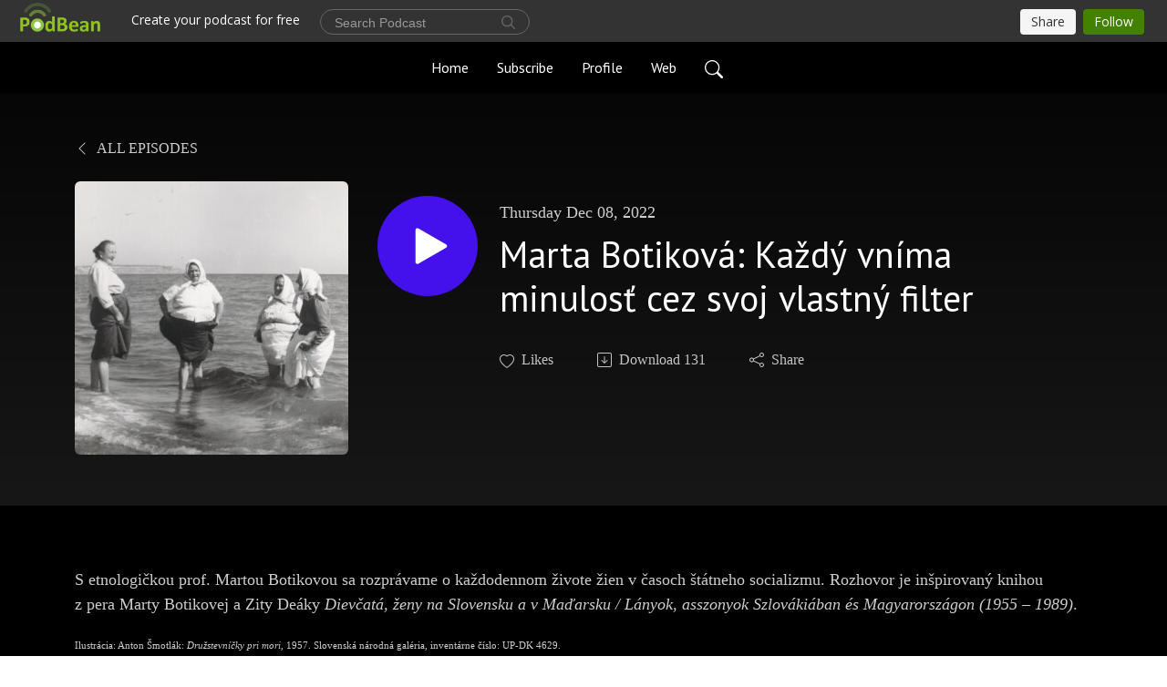

--- FILE ---
content_type: text/html; charset=UTF-8
request_url: https://namuriku.podbean.com/e/kazdy-vnima-minulost-cez-svoj-vlastny-filter/
body_size: 8156
content:
<!DOCTYPE html>
<html  data-head-attrs=""  lang="en">
<head>
  <meta charset="UTF-8">
  <meta name="viewport" content="width=device-width, initial-scale=1.0">
  <meta name="mobile-web-app-capable" content="yes">
  <meta name="apple-mobile-web-app-status-bar-style" content="black">
  <meta name="theme-color" content="#ffffff">
  <link rel="stylesheet" href="https://cdnjs.cloudflare.com/ajax/libs/twitter-bootstrap/5.0.1/css/bootstrap.min.css" integrity="sha512-Ez0cGzNzHR1tYAv56860NLspgUGuQw16GiOOp/I2LuTmpSK9xDXlgJz3XN4cnpXWDmkNBKXR/VDMTCnAaEooxA==" crossorigin="anonymous" referrerpolicy="no-referrer" />
  <link rel="preconnect" href="https://fonts.googleapis.com">
  <link rel="preconnect" href="https://fonts.gstatic.com" crossorigin>
  <script type="module" crossorigin src="https://pbcdn1.podbean.com/fs1/user-site-dist/assets/index.1ad62341.js"></script>
    <link rel="modulepreload" href="https://pbcdn1.podbean.com/fs1/user-site-dist/assets/vendor.7a484e8a.js">
    <link rel="stylesheet" href="https://pbcdn1.podbean.com/fs1/user-site-dist/assets/index.d710f70e.css">
  <link rel="manifest" href="/user-site/manifest.webmanifest" crossorigin="use-credentials"><title>Marta Botiková: Každý vníma minulosť cez svoj vlastný filter | Na múriku</title><link rel="icon" href="https://mcdn.podbean.com/mf/web/uj24w3/logo_na_murikuc7c3bd9a-b6c2-d812-d475-c10af3503b3b.png"><link rel="apple-touch-icon" href="https://mcdn.podbean.com/mf/web/uj24w3/logo_na_murikuc7c3bd9a-b6c2-d812-d475-c10af3503b3b.png"><meta property="og:title" content="Marta Botiková: Každý vníma minulosť cez svoj vlastný filter | Na múriku"><meta property="og:image" content="https://d2bwo9zemjwxh5.cloudfront.net/ep-logo/pbblog13088529/Dru_stevn_ky_or_p3trix_1200x628.jpg?s=7ff8060d9ce5b0a9d734b70c6f79f729&amp;e=jpg"><meta property="og:type" content="article"><meta property="og:url" content="https://namuriku.podbean.com/e/kazdy-vnima-minulost-cez-svoj-vlastny-filter/"><meta property="og:description" content="S etnologičkou prof. Martou Botikovou sa rozprávame o každodennom živote žien v časoch štátneho socializmu. Rozhovor je inšpirovaný knihou z pera Marty Botikovej a Zity Deáky Dievčatá, ženy na Slovensku a v Maďarsku / Lányok, asszonyok Szlovákiában és Magyarországon (1955 – 1989).
Ilustrácia: Anton Šmotlák: Družstevníčky pri mori, 1957. Slovenská národná galéria, inventárne číslo: UP-DK 4629."><meta name="description" content="S etnologičkou prof. Martou Botikovou sa rozprávame o každodennom živote žien v časoch štátneho socializmu. Rozhovor je inšpirovaný knihou z pera Marty Botikovej a Zity Deáky Dievčatá, ženy na Slovensku a v Maďarsku / Lányok, asszonyok Szlovákiában és Magyarországon (1955 – 1989).
Ilustrácia: Anton Šmotlák: Družstevníčky pri mori, 1957. Slovenská národná galéria, inventárne číslo: UP-DK 4629."><meta name="twitter:card" content="player"><meta name="twitter:site" content="@podbeancom"><meta name="twitter:url" content="https://namuriku.podbean.com/e/kazdy-vnima-minulost-cez-svoj-vlastny-filter/"><meta name="twitter:title" content="Marta Botiková: Každý vníma minulosť cez svoj vlastný filter | Na múriku"><meta name="twitter:description" content="S etnologičkou prof. Martou Botikovou sa rozprávame o každodennom živote žien v časoch štátneho socializmu. Rozhovor je inšpirovaný knihou z pera Marty Botikovej a Zity Deáky Dievčatá, ženy na Slovensku a v Maďarsku / Lányok, asszonyok Szlovákiában és Magyarországon (1955 – 1989).
Ilustrácia: Anton Šmotlák: Družstevníčky pri mori, 1957. Slovenská národná galéria, inventárne číslo: UP-DK 4629."><meta name="twitter:image" content="https://d2bwo9zemjwxh5.cloudfront.net/ep-logo/pbblog13088529/Dru_stevn_ky_or_p3trix_1200x628.jpg?s=7ff8060d9ce5b0a9d734b70c6f79f729&amp;e=jpg"><meta name="twitter:player" content="https://www.podbean.com/player-v2/?i=7x6mk-133321d&amp;square=1"><meta name="twitter:player:width" content="420"><meta name="twitter:player:height" content="420"><meta http-equiv="Content-Type" content="text/html; charset=UTF-8"><meta http-equiv="Content-Language" content="en-us"><meta name="generator" content="Podbean 3.2"><meta name="viewport" content="width=device-width, user-scalable=no, initial-scale=1.0, minimum-scale=1.0, maximum-scale=1.0"><meta name="author" content="PodBean Development"><meta name="Copyright" content="PodBean"><meta name="HandheldFriendly" content="True"><meta name="MobileOptimized" content="MobileOptimized"><meta name="robots" content="all"><meta name="twitter:app:id:googleplay" content="com.podbean.app.podcast"><meta name="twitter:app:id:ipad" content="973361050"><meta name="twitter:app:id:iphone" content="973361050"><meta name="twitter:app:name:googleplay" content="Podbean"><meta name="twitter:app:name:ipad" content="Podbean"><meta name="twitter:app:name:iphone" content="Podbean"><script type="application/ld+json">{"@context":"https://schema.org/","@type":"PodcastEpisode","url":"/e/kazdy-vnima-minulost-cez-svoj-vlastny-filter/","name":"Marta Botiková: Každý vníma minulosť cez svoj vlastný filter","datePublished":"2022-12-08","description":"S etnologičkou prof. Martou Botikovou sa rozprávame o každodennom živote žien v časoch štátneho socializmu. Rozhovor je inšpirovaný knihou z pera Marty Botikovej a Zity Deáky Dievčatá, ženy na Slovensku a v Maďarsku / Lányok, asszonyok Szlovákiában és Magyarországon (1955 – 1989).\nIlustrácia: Anton Šmotlák: Družstevníčky pri mori, 1957. Slovenská národná galéria, inventárne číslo: UP-DK 4629.","associatedMedia":{"@type":"MediaObject","contentUrl":"https://mcdn.podbean.com/mf/web/k9vc6c/Na_muriku_prof_Botikova6yzgx.mp3"},"partOfSeries":{"@type":"PodcastSeries","name":"Na múriku","url":"https://namuriku.podbean.com"}}</script><link type="application/rss+xml" rel="alternate" href="https://feed.podbean.com/namuriku/feed.xml" title="Na múriku"><link rel="canonical" href="https://namuriku.podbean.com/e/kazdy-vnima-minulost-cez-svoj-vlastny-filter/"><meta name="head:count" content="35"><link rel="modulepreload" crossorigin href="https://pbcdn1.podbean.com/fs1/user-site-dist/assets/episode.b821da30.js"><link rel="stylesheet" href="https://pbcdn1.podbean.com/fs1/user-site-dist/assets/episode.6d6d54b9.css"><link rel="modulepreload" crossorigin href="https://pbcdn1.podbean.com/fs1/user-site-dist/assets/HomeHeader.500f78d5.js"><link rel="stylesheet" href="https://pbcdn1.podbean.com/fs1/user-site-dist/assets/HomeHeader.f51f4f51.css"><link rel="modulepreload" crossorigin href="https://pbcdn1.podbean.com/fs1/user-site-dist/assets/HeadEpisode.60975439.js"><link rel="stylesheet" href="https://pbcdn1.podbean.com/fs1/user-site-dist/assets/HeadEpisode.72529506.css">
</head>
<body  data-head-attrs="" >
  <div id="app" data-server-rendered="true"><div class="main-page main-style-dark" style="--font:PT Sans,Helvetica,Arial,Verdana,sans-serif;--secondaryFont:Avenir;--playerColor:#4411EC;--playerColorRGB:68,17,236;--homeHeaderTextColor:#ffffff;--homeHeaderBackgroundColor:#000000;--pageHeaderTextColor:#ffffff;--pageHeaderBackgroundColor:#171717;"><!----><div loginurl="https://www.podbean.com/site/user/login?return=https%253A%252F%252Fnamuriku.podbean.com%252Fe%252Fkazdy-vnima-minulost-cez-svoj-vlastny-filter%252F&amp;rts=be94b40ae7a056619c487dda202d7633808d1728" postname="kazdy-vnima-minulost-cez-svoj-vlastny-filter"><div class="theme-elegant episode-detail d-flex flex-column h-100"><!--[--><div class="cc-navigation1 navigation" style="--navigationFontColor:#ffffff;--navigationBackgroundColor:#000000;"><nav class="navbar navbar-expand-lg"><div class="container justify-content-center"><div style="" class="nav-item search-icon list-unstyled"><button class="btn bg-transparent d-black d-lg-none border-0 nav-link text-dark px-2" type="button" title="Search"><svg xmlns="http://www.w3.org/2000/svg" width="20" height="20" fill="currentColor" class="bi bi-search" viewbox="0 0 16 16"><path d="M11.742 10.344a6.5 6.5 0 1 0-1.397 1.398h-.001c.03.04.062.078.098.115l3.85 3.85a1 1 0 0 0 1.415-1.414l-3.85-3.85a1.007 1.007 0 0 0-.115-.1zM12 6.5a5.5 5.5 0 1 1-11 0 5.5 5.5 0 0 1 11 0z"></path></svg></button></div><div class="h-search" style="display:none;"><input class="form-control shadow-sm rounded-pill border-0" title="Search" value="" type="text" placeholder="Search"><button type="button" class="btn bg-transparent border-0">Cancel</button></div><button class="navbar-toggler px-2" type="button" title="Navbar toggle" data-bs-toggle="collapse" data-bs-target="#navbarNav" aria-controls="navbarNav" aria-expanded="false" aria-label="Toggle navigation"><svg xmlns="http://www.w3.org/2000/svg" width="28" height="28" fill="currentColor" class="bi bi-list" viewbox="0 0 16 16"><path fill-rule="evenodd" d="M2.5 12a.5.5 0 0 1 .5-.5h10a.5.5 0 0 1 0 1H3a.5.5 0 0 1-.5-.5zm0-4a.5.5 0 0 1 .5-.5h10a.5.5 0 0 1 0 1H3a.5.5 0 0 1-.5-.5zm0-4a.5.5 0 0 1 .5-.5h10a.5.5 0 0 1 0 1H3a.5.5 0 0 1-.5-.5z"></path></svg></button><div class="collapse navbar-collapse" id="navbarNav"><ul class="navbar-nav" style=""><!--[--><li class="nav-item"><!--[--><a href="/" class="nav-link"><!--[-->Home<!--]--></a><!--]--></li><li class="nav-item"><!--[--><a target="_blank" rel="noopener noreferrer" class="nav-link" active-class="active" href="https://www.podbean.com/site/podcatcher/index/blog/kjrGnKUzvu6l"><!--[-->Subscribe<!--]--></a><!--]--></li><li class="nav-item"><!--[--><a target="_blank" rel="noopener noreferrer" class="nav-link" active-class="active" href="https://www.podbean.com/user-7E1JgPiL1Hyj"><!--[-->Profile<!--]--></a><!--]--></li><li class="nav-item"><!--[--><a target="_blank" rel="noopener noreferrer" class="nav-link" active-class="active" href="https://fphil.uniba.sk/o-fakulte/novinky/fif-uk-startuje-vlastny-podcast-na-muriku/"><!--[-->Web<!--]--></a><!--]--></li><!--]--><!--[--><li style="" class="nav-item search-icon"><button class="btn bg-transparent border-0 nav-link" type="button" title="Search"><svg xmlns="http://www.w3.org/2000/svg" width="20" height="20" fill="currentColor" class="bi bi-search" viewbox="0 0 16 16"><path d="M11.742 10.344a6.5 6.5 0 1 0-1.397 1.398h-.001c.03.04.062.078.098.115l3.85 3.85a1 1 0 0 0 1.415-1.414l-3.85-3.85a1.007 1.007 0 0 0-.115-.1zM12 6.5a5.5 5.5 0 1 1-11 0 5.5 5.5 0 0 1 11 0z"></path></svg></button></li><!--]--></ul></div></div></nav></div><!----><!--]--><div class="common-content flex-shrink-0"><!--[--><!----><div class="episode-detail-top pt-5 pb-5"><div class="container"><nav><ol class="breadcrumb"><li class="breadcrumb-item"><a href="/" class="text-uppercase fw-light"><!--[--><svg xmlns="http://www.w3.org/2000/svg" width="16" height="16" fill="currentColor" class="bi bi-chevron-left" viewbox="0 0 16 16"><path fill-rule="evenodd" d="M11.354 1.646a.5.5 0 0 1 0 .708L5.707 8l5.647 5.646a.5.5 0 0 1-.708.708l-6-6a.5.5 0 0 1 0-.708l6-6a.5.5 0 0 1 .708 0z"></path></svg> All Episodes<!--]--></a></li></ol></nav><div class="episode-content"><div class="border-0 d-md-flex mt-4 mb-2 list"><img class="me-md-3 episode-logo" alt="Marta Botiková: Každý vníma minulosť cez svoj vlastný filter" src="https://pbcdn1.podbean.com/imglogo/ep-logo/pbblog13088529/Dru_stevn_ky_or_p3trix_300x300.jpg" loading="lazy"><div class="card-body position-relative d-flex pt-4"><button class="btn btn-link rounded-circle play-button me-4" type="button" title="Play Marta Botiková: Každý vníma minulosť cez svoj vlastný filter"><svg t="1622017593702" class="icon icon-play text-white" fill="currentColor" viewbox="0 0 1024 1024" version="1.1" xmlns="http://www.w3.org/2000/svg" p-id="12170" width="30" height="30"><path d="M844.704269 475.730473L222.284513 116.380385a43.342807 43.342807 0 0 0-65.025048 37.548353v718.692951a43.335582 43.335582 0 0 0 65.025048 37.541128l622.412531-359.342864a43.357257 43.357257 0 0 0 0.007225-75.08948z" fill="" p-id="12171"></path></svg></button><div><p class="e-date pt-1 mb-2"><!----><span class="episode-date">Thursday Dec 08, 2022</span></p><h1 class="card-title e-title text-three-line fs-50">Marta Botiková: Každý vníma minulosť cez svoj vlastný filter</h1><div class="cc-post-toolbar pt-4"><ul class="list-unstyled d-flex mb-0 row gx-5 p-0"><li class="col-auto"><button class="border-0 p-0 bg-transparent row gx-1 align-items-center" title="Likes"><svg xmlns="http://www.w3.org/2000/svg" width="16" height="16" fill="currentColor" class="bi bi-heart col-auto icon-like" viewbox="0 0 16 16"><path d="m8 2.748-.717-.737C5.6.281 2.514.878 1.4 3.053c-.523 1.023-.641 2.5.314 4.385.92 1.815 2.834 3.989 6.286 6.357 3.452-2.368 5.365-4.542 6.286-6.357.955-1.886.838-3.362.314-4.385C13.486.878 10.4.28 8.717 2.01L8 2.748zM8 15C-7.333 4.868 3.279-3.04 7.824 1.143c.06.055.119.112.176.171a3.12 3.12 0 0 1 .176-.17C12.72-3.042 23.333 4.867 8 15z"></path></svg><span class="text-gray col-auto item-name">Likes</span><!----></button></li><li class="col-auto"><a class="border-0 p-0 bg-transparent row gx-1 align-items-center" href="https://www.podbean.com/media/share/pb-7x6mk-133321d?download=1" target="_blank" title="Download"><svg xmlns="http://www.w3.org/2000/svg" width="16" height="16" fill="currentColor" class="bi bi-arrow-down-square col-auto" viewbox="0 0 16 16"><path fill-rule="evenodd" d="M15 2a1 1 0 0 0-1-1H2a1 1 0 0 0-1 1v12a1 1 0 0 0 1 1h12a1 1 0 0 0 1-1V2zM0 2a2 2 0 0 1 2-2h12a2 2 0 0 1 2 2v12a2 2 0 0 1-2 2H2a2 2 0 0 1-2-2V2zm8.5 2.5a.5.5 0 0 0-1 0v5.793L5.354 8.146a.5.5 0 1 0-.708.708l3 3a.5.5 0 0 0 .708 0l3-3a.5.5 0 0 0-.708-.708L8.5 10.293V4.5z"></path></svg><span class="text-gray col-auto item-name">Download</span><span class="text-gray col-auto">131</span></a></li><li class="col-auto"><button class="border-0 p-0 bg-transparent row gx-1 align-items-center" title="Share" data-bs-toggle="modal" data-bs-target="#shareModal"><svg xmlns="http://www.w3.org/2000/svg" width="16" height="16" fill="currentColor" class="bi bi-share col-auto" viewbox="0 0 16 16"><path d="M13.5 1a1.5 1.5 0 1 0 0 3 1.5 1.5 0 0 0 0-3zM11 2.5a2.5 2.5 0 1 1 .603 1.628l-6.718 3.12a2.499 2.499 0 0 1 0 1.504l6.718 3.12a2.5 2.5 0 1 1-.488.876l-6.718-3.12a2.5 2.5 0 1 1 0-3.256l6.718-3.12A2.5 2.5 0 0 1 11 2.5zm-8.5 4a1.5 1.5 0 1 0 0 3 1.5 1.5 0 0 0 0-3zm11 5.5a1.5 1.5 0 1 0 0 3 1.5 1.5 0 0 0 0-3z"></path></svg><span class="text-gray item-name col-auto">Share</span></button></li></ul></div></div></div></div></div></div></div><!--]--><!----><!----><div class="episode-detail-bottom container"><div class="episode-content"><div class="border-0 d-flex  list"><div class="card-body ps-0 pt-5 pb-5"><p class="e-description card-text text-dark"><p>S etnologičkou prof. Martou Botikovou sa rozprávame o každodennom živote žien v časoch štátneho socializmu. Rozhovor je inšpirovaný knihou z pera Marty Botikovej a Zity Deáky <em>Dievčatá, ženy na Slovensku a v Maďarsku / Lányok, asszonyok Szlovákiában és Magyarországon (1955 – 1989)</em>.</p>
<p><span style="font-size:8pt;">Ilustrácia: Anton Šmotlák: <em>Družstevníčky pri mori</em>, 1957. Slovenská národná galéria, inventárne číslo: UP-DK 4629.</span></p></p></div></div></div></div><!----><div class="episode-detail-bottom container"><div class="pb-2"><div class="cc-comments"><div class="comment-title">Comment (0) </div><!----><div class="content empty-content text-center"><svg xmlns="http://www.w3.org/2000/svg" width="16" height="16" fill="currentColor" class="bi bi-chat-left-text" viewbox="0 0 16 16"><path d="M14 1a1 1 0 0 1 1 1v8a1 1 0 0 1-1 1H4.414A2 2 0 0 0 3 11.586l-2 2V2a1 1 0 0 1 1-1h12zM2 0a2 2 0 0 0-2 2v12.793a.5.5 0 0 0 .854.353l2.853-2.853A1 1 0 0 1 4.414 12H14a2 2 0 0 0 2-2V2a2 2 0 0 0-2-2H2z"></path><path d="M3 3.5a.5.5 0 0 1 .5-.5h9a.5.5 0 0 1 0 1h-9a.5.5 0 0 1-.5-.5zM3 6a.5.5 0 0 1 .5-.5h9a.5.5 0 0 1 0 1h-9A.5.5 0 0 1 3 6zm0 2.5a.5.5 0 0 1 .5-.5h5a.5.5 0 0 1 0 1h-5a.5.5 0 0 1-.5-.5z"></path></svg><p class="pt-3">No comments yet. Be the first to say something!</p></div></div></div></div></div><!--[--><footer class="cc-footer2 footer mt-auto" style="--footerFontColor:#ffffff;--footerBackgroundColor:#000000;"><div class="container text-center"><ul class="row gx-4 social-icon-content list-unstyled d-flex justify-content-center mb-0"><li class="col-auto"><a href="https://www.facebook.com/fphil.uniba/" target="_blank" rel="noopener noreferrer" title="Facebook"><svg t="1622107447622" class="icon text-white" fill="currentColor" viewbox="0 0 1024 1024" version="1.1" xmlns="http://www.w3.org/2000/svg" p-id="11502" width="22" height="22"><path d="M767.428571 6.857143l0 150.857143-89.714286 0q-49.142857 0-66.285714 20.571429t-17.142857 61.714286l0 108 167.428571 0-22.285714 169.142857-145.142857 0 0 433.714286-174.857143 0 0-433.714286-145.714286 0 0-169.142857 145.714286 0 0-124.571429q0-106.285714 59.428571-164.857143t158.285714-58.571429q84 0 130.285714 6.857143z" p-id="11503"></path></svg></a></li><!----><!----><li class="col-auto"><a href="https://youtube.com/channel/UC-cCpHQsfs2ni0YiyUIAtjw" target="_blank" rel="noopener noreferrer" title="Youtube"><svg xmlns="http://www.w3.org/2000/svg" width="22" height="22" fill="currentColor" class="bi bi-youtube" viewbox="0 0 16 16"><path d="M8.051 1.999h.089c.822.003 4.987.033 6.11.335a2.01 2.01 0 0 1 1.415 1.42c.101.38.172.883.22 1.402l.01.104.022.26.008.104c.065.914.073 1.77.074 1.957v.075c-.001.194-.01 1.108-.082 2.06l-.008.105-.009.104c-.05.572-.124 1.14-.235 1.558a2.007 2.007 0 0 1-1.415 1.42c-1.16.312-5.569.334-6.18.335h-.142c-.309 0-1.587-.006-2.927-.052l-.17-.006-.087-.004-.171-.007-.171-.007c-1.11-.049-2.167-.128-2.654-.26a2.007 2.007 0 0 1-1.415-1.419c-.111-.417-.185-.986-.235-1.558L.09 9.82l-.008-.104A31.4 31.4 0 0 1 0 7.68v-.123c.002-.215.01-.958.064-1.778l.007-.103.003-.052.008-.104.022-.26.01-.104c.048-.519.119-1.023.22-1.402a2.007 2.007 0 0 1 1.415-1.42c.487-.13 1.544-.21 2.654-.26l.17-.007.172-.006.086-.003.171-.007A99.788 99.788 0 0 1 7.858 2h.193zM6.4 5.209v4.818l4.157-2.408L6.4 5.209z"></path></svg></a></li><!----></ul><div class="right-content"><p class="mb-0 pt-3">Copyright 2021 All rights reserved.</p><p class="by">Podcast Powered By <a href="https://www.podbean.com" target="_blank" rel="noopener noreferrer">Podbean</a></p></div></div></footer><div class="after-footer"></div><!----><!--]--></div></div><!----><!----><!----><div style="display:none;">Version: 20241125</div></div></div>

<script>window.__INITIAL_STATE__="{\"store\":{\"baseInfo\":{\"podcastTitle\":\"Na múriku\",\"slug\":\"namuriku\",\"podcastDescription\":\"Podcast Filozofickej fakulty Univerzity Komenského\",\"podcastLogo\":\"https:\u002F\u002Fpbcdn1.podbean.com\u002Fimglogo\u002Fimage-logo\u002F13088529\u002F4_uhnp5n.png\",\"podcastShareLogo\":\"https:\u002F\u002Fd2bwo9zemjwxh5.cloudfront.net\u002Fimage-logo\u002F13088529\u002F4_uhnp5n_1200x628.jpg?s=9d6c4b703ee4ca3ee7d5ea5545ff9adb&e=png\",\"podcastUrl\":\"https:\u002F\u002Fnamuriku.podbean.com\",\"podcastCanSearched\":true,\"feedUrl\":\"https:\u002F\u002Ffeed.podbean.com\u002Fnamuriku\u002Ffeed.xml\",\"theme\":\"elegant\",\"podcastDeepLink\":\"https:\u002F\u002Fwww.podbean.com\u002Fpw\u002Fpbblog-nmr8i-c7b711?from=usersite\",\"removePodbeanBranding\":\"no\",\"brandingLogo\":null,\"timeZone\":{\"timeZoneId\":31,\"gmtAdjustment\":\"GMT+01:00\",\"useDaylightTime\":1,\"value\":1,\"text\":\"(GMT+01:00) Amsterdam, Berlin, Bern, Rome, Stockholm, Vienna\",\"daylightStartTime\":\"Last Sunday of March +1 Hours\",\"daylightEndTime\":\"Last Sunday Of October +1 Hours\",\"timezone\":\"Europe\u002FLondon\"},\"podcastDownloads\":null,\"totalEpisodes\":19,\"showComments\":true,\"iOSAppDownloadLink\":null,\"customizeCssUrl\":null,\"androidAppDownloadLink\":null,\"showPostShare\":true,\"showLike\":true,\"author\":\"namuriku\",\"enableEngagementStats\":true,\"shareEmbedLink\":\"https:\u002F\u002Fadmin5.podbean.com\u002Fembed.html?id=pbblog-nmr8i-c7b711-playlist\",\"language\":\"en\",\"sensitivitySessionExpireTime\":3600,\"podcastApps\":[{\"name\":\"Podbean App\",\"link\":\"https:\u002F\u002Fwww.podbean.com\u002Fpw\u002Fpbblog-nmr8i-c7b711?from=usersite\",\"image\":\"https:\u002F\u002Fpbcdn1.podbean.com\u002Ffs1\u002Fsite\u002Fimages\u002Fadmin5\u002Fpodbean-app.png\",\"title\":null},{\"name\":\"Spotify\",\"link\":\"https:\u002F\u002Fopen.spotify.com\u002Fshow\u002F6bPU8rdG6PMuaSM14WIc3Z\",\"image\":\"https:\u002F\u002Fpbcdn1.podbean.com\u002Ffs1\u002Fsite\u002Fimages\u002Fadmin5\u002Fspotify.png\",\"title\":null},{\"name\":\"Amazon Music\",\"link\":\"https:\u002F\u002Fmusic.amazon.com\u002Fpodcasts\u002F4c913344-c821-49cf-a40d-c349bee113d2\",\"image\":\"https:\u002F\u002Fpbcdn1.podbean.com\u002Ffs1\u002Fsite\u002Fimages\u002Fadmin5\u002FAmazonMusic.png\",\"title\":null}],\"components\":{\"base\":[{\"id\":\"MainStyle\",\"val\":\"dark\"},{\"id\":\"Font\",\"val\":\"PT Sans\"},{\"id\":\"SecondaryFont\",\"val\":\"Avenir\"},{\"id\":\"PlayerColor\",\"val\":\"#4411EC\"},{\"id\":\"PlayerStyle\",\"val\":\"player1\"},{\"id\":\"PlayerWave\",\"val\":\"show\"},{\"id\":\"Favicon\",\"val\":\"https:\u002F\u002Fmcdn.podbean.com\u002Fmf\u002Fweb\u002Fuj24w3\u002Flogo_na_murikuc7c3bd9a-b6c2-d812-d475-c10af3503b3b.png\"},{\"id\":\"CookiesNotice\",\"val\":\"hide\"},{\"id\":\"CookiesNoticeContent\",\"val\":\"\u003Ch4\u003ECookies Notice\u003C\u002Fh4\u003E\u003Cp\u003EThis website uses cookies to improve your experience while you navigate through the website. By using our website you agree to our use of cookies.\u003C\u002Fp\u003E\"},{\"id\":\"EpisodePageListenOn\",\"val\":\"hide\"},{\"id\":\"EpisodePageCustomizeComponent\",\"val\":\"hide\"}],\"home-header\":[{\"id\":\"HomeHeaderTextColor\",\"val\":\"#ffffff\"},{\"id\":\"HomeHeaderBackgroundColor\",\"val\":\"#000000\"}],\"page-header\":[{\"id\":\"PageHeaderTextColor\",\"val\":\"#ffffff\"},{\"id\":\"PageHeaderBackgroundColor\",\"val\":\"#171717\"}],\"episode-list\":[{\"id\":\"EpisodeListType\",\"val\":\"grid\"},{\"id\":\"EpisodesPerPage\",\"val\":10},{\"id\":\"EpisodeStats\",\"val\":\"show\"}],\"navigation\":[{\"id\":\"NavigationFontColor\",\"val\":\"#ffffff\"},{\"id\":\"NavigationBackgroundColor\",\"val\":\"#000000\"},{\"id\":\"NavigationSearch\",\"val\":\"show\"},{\"id\":\"NavigationLinks\",\"val\":[{\"id\":\"Home\",\"type\":\"Link\",\"value\":\"\u002F\",\"text\":\"Home\",\"subitems\":[]},{\"id\":\"Subscribe\",\"type\":\"Link\",\"value\":\"https:\u002F\u002Fwww.podbean.com\u002Fsite\u002Fpodcatcher\u002Findex\u002Fblog\u002FkjrGnKUzvu6l\",\"text\":\"Subscribe\",\"subitems\":[]},{\"id\":\"Profile\",\"type\":\"Link\",\"value\":\"https:\u002F\u002Fwww.podbean.com\u002Fuser-7E1JgPiL1Hyj\",\"text\":\"Profile\",\"subitems\":[]},{\"id\":\"daeaa133-24ab-1136-28b7-41f9231190cc\",\"type\":\"Link\",\"value\":\"https:\u002F\u002Ffphil.uniba.sk\u002Fo-fakulte\u002Fnovinky\u002Ffif-uk-startuje-vlastny-podcast-na-muriku\u002F\",\"text\":\"Web\",\"subitems\":[]}]}],\"footer\":[{\"id\":\"FooterType\",\"val\":\"Footer2\"},{\"id\":\"FooterFontColor\",\"val\":\"#ffffff\"},{\"id\":\"FooterBackgroundColor\",\"val\":\"#000000\"},{\"id\":\"FooterCopyright\",\"val\":\"Copyright 2021 All rights reserved.\"},{\"id\":\"SocialMediaLinks\",\"val\":{\"facebook_username\":\"fphil.uniba\u002F\",\"twitter_username\":\"\",\"instagram_username\":\"\",\"youtube_username\":\"channel\u002FUC-cCpHQsfs2ni0YiyUIAtjw\",\"linkedin_username\":\"\"}}],\"customize-container1\":[],\"customize-container2\":[]},\"allLinks\":[],\"mainStylesDefaultSettings\":null,\"defaultCustomizeComponents\":null,\"scripts\":[],\"metas\":null,\"appConfig\":{\"package\":\"com.podbean.app.podcast\",\"app_store_id\":973361050,\"app_name\":\"Podbean\",\"scheme\":\"podbean\"},\"customizeCss\":null,\"canEditCss\":null,\"enableJsCodeInCustomizeContent\":false,\"enabledIframeCodeInCustomizeContent\":true,\"sectionMaxCount\":10,\"enableEditorLink\":true,\"enableEditCookiesNotice\":true,\"siteRedirectToFeed\":false,\"podcatcherRssUrl\":null,\"showFeed\":true,\"showTopBar\":true,\"enableWebSiteLike\":true,\"organizationName\":null,\"organizationPageLink\":null},\"backToListUrl\":\"\u002F\",\"tinymceLoaded\":false,\"listEpisodes\":[],\"userLikedEpisodes\":[],\"userLikeCheckedEpisodes\":[],\"topBarIframeLoaded\":false,\"listTotalCount\":0,\"listTotalPage\":0,\"listPage\":0,\"listType\":\"all\",\"listValue\":\"\",\"listName\":\"\",\"pageLoading\":false,\"apiBaseUrl\":\"https:\u002F\u002Fnamuriku.podbean.com\",\"apiV2BaseUrl\":\"\",\"apiCommonParams\":{\"t\":\"69707dc1\",\"clientSignature\":\"1c8bfbad6544a8b49e912eefa02b7f25\",\"u\":null,\"customizing\":null},\"apiCommonHeaders\":{},\"comments\":[],\"commentsTotalCount\":0,\"commentsTotalPage\":0,\"commentsPage\":1,\"commentEpisodeId\":\"pb20132381-7x6mk\",\"episode\":{\"id\":\"pb20132381\",\"idTag\":\"7x6mk\",\"title\":\"Marta Botiková: Každý vníma minulosť cez svoj vlastný filter\",\"logo\":\"https:\u002F\u002Fpbcdn1.podbean.com\u002Fimglogo\u002Fep-logo\u002Fpbblog13088529\u002FDru_stevn_ky_or_p3trix_300x300.jpg\",\"shareLogo\":\"https:\u002F\u002Fd2bwo9zemjwxh5.cloudfront.net\u002Fep-logo\u002Fpbblog13088529\u002FDru_stevn_ky_or_p3trix_1200x628.jpg?s=7ff8060d9ce5b0a9d734b70c6f79f729&e=jpg\",\"largeLogo\":\"https:\u002F\u002Fpbcdn1.podbean.com\u002Fimglogo\u002Fep-logo\u002Fpbblog13088529\u002FDru_stevn_ky_or_p3trix.jpg\",\"previewContent\":null,\"content\":\"\u003Cp\u003ES etnologičkou prof. Martou Botikovou sa rozprávame o každodennom živote žien v časoch štátneho socializmu. Rozhovor je inšpirovaný knihou z pera Marty Botikovej a Zity Deáky \u003Cem\u003EDievčatá, ženy na Slovensku a v Maďarsku \u002F Lányok, asszonyok Szlovákiában és Magyarországon (1955 – 1989)\u003C\u002Fem\u003E.\u003C\u002Fp\u003E\\n\u003Cp\u003E\u003Cspan style=\\\"font-size:8pt;\\\"\u003EIlustrácia: Anton Šmotlák: \u003Cem\u003EDružstevníčky pri mori\u003C\u002Fem\u003E, 1957. Slovenská národná galéria, inventárne číslo: UP-DK 4629.\u003C\u002Fspan\u003E\u003C\u002Fp\u003E\",\"publishTimestamp\":1670488252,\"duration\":1697,\"mediaUrl\":\"https:\u002F\u002Fmcdn.podbean.com\u002Fmf\u002Fweb\u002Fk9vc6c\u002FNa_muriku_prof_Botikova6yzgx.mp3\",\"mediaType\":\"audio\u002Fmpeg\",\"shareLink\":\"https:\u002F\u002Fadmin5.podbean.com\u002Fembed.html?id=pb-7x6mk-133321d\",\"likedCount\":0,\"deepLink\":\"https:\u002F\u002Fwww.podbean.com\u002Few\u002Fpb-7x6mk-133321d\",\"transcriptUrl\":null,\"permalink\":\"\u002Fe\u002Fkazdy-vnima-minulost-cez-svoj-vlastny-filter\u002F\",\"downloadLink\":\"https:\u002F\u002Fwww.podbean.com\u002Fmedia\u002Fshare\u002Fpb-7x6mk-133321d?download=1\",\"fallbackResource\":null,\"fallbackResourceMimetype\":null,\"downloadCount\":131,\"status\":\"publish\",\"hasMoreContent\":false,\"chaptersUrl\":null,\"explicit\":false},\"episodeShareLink\":null,\"deepLink\":\"https:\u002F\u002Fwww.podbean.com\u002Few\u002Fpb-7x6mk-133321d\",\"playlist\":{\"episodes\":[],\"current\":0,\"start\":0,\"stop\":0,\"playing\":true,\"playerLoading\":true,\"playbackRate\":1,\"playbackRateIndex\":1,\"volume\":1},\"toasts\":[],\"confirm\":null,\"customizeEditorFormZIndex\":999,\"lastRequestTime\":null,\"validateChangesOnBeforeunload\":true,\"windowWidth\":1000,\"VITE_FS1_CDN_URL_PREFIX\":\"https:\u002F\u002Fpbcdn1.podbean.com\u002Ffs1\",\"reloadStats\":false,\"userIdEncrypted\":null,\"userProfilePicture\":null,\"username\":null,\"isVerified\":false,\"loadUserInfo\":false,\"loginUrl\":\"https:\u002F\u002Fwww.podbean.com\u002Fsite\u002Fuser\u002Flogin?return=https%253A%252F%252Fnamuriku.podbean.com%252Fe%252Fkazdy-vnima-minulost-cez-svoj-vlastny-filter%252F&rts=be94b40ae7a056619c487dda202d7633808d1728\",\"recaptchaV3Loaded\":false,\"recaptchaV2Loaded\":false,\"likesLoaded\":false,\"commentLikeMap\":{},\"commentOffset\":0,\"widgetCommentsLoaded\":false},\"episode\":{\"id\":\"pb20132381\",\"idTag\":\"7x6mk\",\"title\":\"Marta Botiková: Každý vníma minulosť cez svoj vlastný filter\",\"logo\":\"https:\u002F\u002Fpbcdn1.podbean.com\u002Fimglogo\u002Fep-logo\u002Fpbblog13088529\u002FDru_stevn_ky_or_p3trix_300x300.jpg\",\"shareLogo\":\"https:\u002F\u002Fd2bwo9zemjwxh5.cloudfront.net\u002Fep-logo\u002Fpbblog13088529\u002FDru_stevn_ky_or_p3trix_1200x628.jpg?s=7ff8060d9ce5b0a9d734b70c6f79f729&e=jpg\",\"largeLogo\":\"https:\u002F\u002Fpbcdn1.podbean.com\u002Fimglogo\u002Fep-logo\u002Fpbblog13088529\u002FDru_stevn_ky_or_p3trix.jpg\",\"previewContent\":null,\"content\":\"\u003Cp\u003ES etnologičkou prof. Martou Botikovou sa rozprávame o každodennom živote žien v časoch štátneho socializmu. Rozhovor je inšpirovaný knihou z pera Marty Botikovej a Zity Deáky \u003Cem\u003EDievčatá, ženy na Slovensku a v Maďarsku \u002F Lányok, asszonyok Szlovákiában és Magyarországon (1955 – 1989)\u003C\u002Fem\u003E.\u003C\u002Fp\u003E\\n\u003Cp\u003E\u003Cspan style=\\\"font-size:8pt;\\\"\u003EIlustrácia: Anton Šmotlák: \u003Cem\u003EDružstevníčky pri mori\u003C\u002Fem\u003E, 1957. Slovenská národná galéria, inventárne číslo: UP-DK 4629.\u003C\u002Fspan\u003E\u003C\u002Fp\u003E\",\"publishTimestamp\":1670488252,\"duration\":1697,\"mediaUrl\":\"https:\u002F\u002Fmcdn.podbean.com\u002Fmf\u002Fweb\u002Fk9vc6c\u002FNa_muriku_prof_Botikova6yzgx.mp3\",\"mediaType\":\"audio\u002Fmpeg\",\"shareLink\":\"https:\u002F\u002Fadmin5.podbean.com\u002Fembed.html?id=pb-7x6mk-133321d\",\"likedCount\":0,\"deepLink\":\"https:\u002F\u002Fwww.podbean.com\u002Few\u002Fpb-7x6mk-133321d\",\"transcriptUrl\":null,\"permalink\":\"\u002Fe\u002Fkazdy-vnima-minulost-cez-svoj-vlastny-filter\u002F\",\"downloadLink\":\"https:\u002F\u002Fwww.podbean.com\u002Fmedia\u002Fshare\u002Fpb-7x6mk-133321d?download=1\",\"fallbackResource\":null,\"fallbackResourceMimetype\":null,\"downloadCount\":131,\"status\":\"publish\",\"hasMoreContent\":false,\"chaptersUrl\":null,\"explicit\":false},\"loginUrl\":\"https:\u002F\u002Fwww.podbean.com\u002Fsite\u002Fuser\u002Flogin?return=https%253A%252F%252Fnamuriku.podbean.com%252Fe%252Fkazdy-vnima-minulost-cez-svoj-vlastny-filter%252F&rts=be94b40ae7a056619c487dda202d7633808d1728\"}"</script>
  
  <script src="https://cdnjs.cloudflare.com/ajax/libs/bootstrap/5.0.2/js/bootstrap.bundle.min.js" integrity="sha512-72WD92hLs7T5FAXn3vkNZflWG6pglUDDpm87TeQmfSg8KnrymL2G30R7as4FmTwhgu9H7eSzDCX3mjitSecKnw==" crossorigin="anonymous" referrerpolicy="no-referrer"></script>
</body>
</html>
